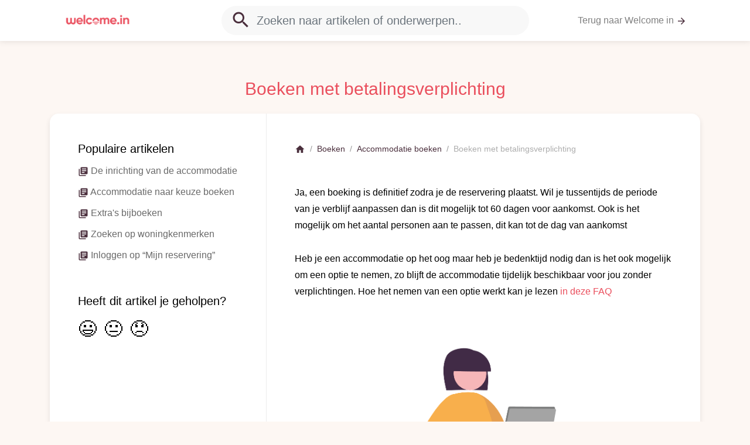

--- FILE ---
content_type: text/html; charset=UTF-8
request_url: https://help.welcome.in/nl/articles/89115-is-een-boeking-direct-definitief
body_size: 3316
content:
<!doctype html>
<html>
    <head>
        <meta charset="UTF-8">
        <title>Boeken met betalingsverplichting - Welcome in - Help Center</title>
        <link href="https://fonts.googleapis.com/icon?family=Material+Icons" rel="stylesheet">
        <link href="/css/app.css?id=133312c980a5639f59e2" rel="stylesheet" />
        <link href="/nl/theme/style.css" rel="stylesheet" />
        <meta name='viewport' content='width=device-width, initial-scale=1.0, maximum-scale=1.0, user-scalable=0' />
        
                    <link rel="shortcut icon" type="image/png" href="https://s3.eu-central-1.amazonaws.com/trengo/media/hc_fav_u1HYnXUNFV.png"/>
        
                <script>
            (function(i,s,o,g,r,a,m){i['GoogleAnalyticsObject']=r;i[r]=i[r]||function(){
                        (i[r].q=i[r].q||[]).push(arguments)},i[r].l=1*new Date();a=s.createElement(o),
                    m=s.getElementsByTagName(o)[0];a.async=1;a.src=g;m.parentNode.insertBefore(a,m)
            })(window,document,'script','//www.google-analytics.com/analytics.js','ga');

            ga('create', 'G-R5B0K1CYTP', 'auto');
            ga('send', 'pageview');
        </script>
        
        
        <script>
            var App = {
                locale: 'nl',
                search_id: '74KRTSK1KI',
                search_token: 'NjVkNDQ1MDU0NmFkNjBmM2E1ODRmNmVmYzExMTEyNjI5MDM5YjRmNzNlNzU5ZTVhZjI4MTY0NzhjNTllYjRmMWZpbHRlcnM9bG9jYWxlX2NvZGUlM0FubCtBTkQrcHVibGlzaGVkJTNEMStBTkQraGVscF9jZW50ZXJfaWQlM0Q1ODQ3',
                env: 'production'
            }
        </script>
    </head>
    <body>
        <div id="app">
            <nav class="navbar navbar-expand-md navbar-light bg-white fixed-top">

                <div class="container">
                    <div class="col-3">
                        <a class="navbar-brand" href="/nl">
                                                            <img src="https://s3.eu-central-1.amazonaws.com/trengo/media/hc_logo_Gi8Gb3dl5q.png">
                                                    </a>
                    </div>

                                            <div class="col-6 d-none d-md-block mx-auto">
                            <div class="d-none d-md-block form-inline form-group my-0 w-100 mx-auto">
    <div class="search-container w-100">
        <autocomplete placeholder="Zoeken naar artikelen of onderwerpen.."></autocomplete>
    </div>
</div>                        </div>
                    
                    

                    <div class="col-md-3 col-9" id="navbarSupportedContent">
                        <ul class="navbar-nav ml-auto first-child-ml-auto">
                                                            <li class="nav-item">
                                    <a class="nav-link text-truncate" href="https://www.welcome.in/">Terug naar Welcome in <i class="primary-color material-icons md-18">arrow_forward</i></a>
                                </li>
                            
                                                    </ul>
                    </div>
                </div>
            </nav>

                            
    <main class="container pb-5">

        <h1 class="mt-5 text-center py-3">Boeken met betalingsverplichting</h1>

        <div class="block p-0 mb-5">

            <div class="row m-0">

                <aside class="col-md-4 d-none d-md-block border-right-1 p-5" id="stickybits-container">
                    <div id="stickybits" style="top: 118px">
                        <div id="scrollspy-wrap" class="mb-5" style="display:none;">
                            <h4 class="text-truncate">Samenvatting</h4>
                            <ul id="scrollspy" class="list-inline"></ul>
                            
                                
                            
                        </div>

                        
                                                    <div id="more-articles">
                                <div class="item mb-5">
                                    <h4 class="text-truncate">Populaire artikelen</h4>
                                    <ul class="list-item">
                                                                                    <li class="text-truncate py-1">
                                                <a href="https://help.welcome.in/nl/articles/89095-de-inrichting-van-de-accommodatie" class="text-color">
                                                    <i class="material-icons md-18 primary-color">library_books</i>
                                                    <span>De inrichting van de accommodatie</span>
                                                </a>
                                            </li>
                                                                                    <li class="text-truncate py-1">
                                                <a href="https://help.welcome.in/nl/articles/89090-accommodatie-naar-keuze-boeken" class="text-color">
                                                    <i class="material-icons md-18 primary-color">library_books</i>
                                                    <span>Accommodatie naar keuze boeken</span>
                                                </a>
                                            </li>
                                                                                    <li class="text-truncate py-1">
                                                <a href="https://help.welcome.in/nl/articles/89145-extras-bijboeken" class="text-color">
                                                    <i class="material-icons md-18 primary-color">library_books</i>
                                                    <span>Extra&#039;s bijboeken</span>
                                                </a>
                                            </li>
                                                                                    <li class="text-truncate py-1">
                                                <a href="https://help.welcome.in/nl/articles/89100-zoeken-op-woningkenmerken" class="text-color">
                                                    <i class="material-icons md-18 primary-color">library_books</i>
                                                    <span>Zoeken op woningkenmerken</span>
                                                </a>
                                            </li>
                                                                                    <li class="text-truncate py-1">
                                                <a href="https://help.welcome.in/nl/articles/89155-inloggen-op-mijn-reservering" class="text-color">
                                                    <i class="material-icons md-18 primary-color">library_books</i>
                                                    <span>Inloggen op “Mijn reservering”</span>
                                                </a>
                                            </li>
                                                                            </ul>
                                </div>
                            </div>
                        
                        <div class="vote__wrap mb-5 d-none d-md-block">
                            <vote article="[base64]" title="Heeft dit artikel je geholpen?"></vote>
                        </div>

                    </div>
                </aside>

                <div class="col-md-8 px-5 pt-5">

                    <div class="flex-column">

                        <section>
                            <ol class="breadcrumb p-0 m-0 mb-5 d-none d-md-block">
                                <li class="breadcrumb-item"><a href="/" class="primary-color"><i class="material-icons md-18">home</i></a></li>
                                                                    <li class="breadcrumb-item"><a href="https://help.welcome.in/nl/20765-boeken" class="primary-color">Boeken</a></li>
                                                                                                    <li class="breadcrumb-item"><a href="https://help.welcome.in/nl/20765-boeken/67439-accommodatie-boeken" class="primary-color">Accommodatie boeken</a></li>
                                                                <li class="breadcrumb-item"><span class="text-muted">Boeken met betalingsverplichting</span></li>
                            </ol>
                        </section>

                        <section class="mb-5 article" id="main-content">
                            <p>Ja, een boeking is definitief zodra je de reservering plaatst. Wil je tussentijds de periode van je verblijf  aanpassen dan is dit mogelijk tot 60 dagen voor aankomst. Ook is het mogelijk om het aantal personen aan te passen, dit kan tot de dag van aankomst
</p><p>
Heb je een accommodatie op het oog maar heb je bedenktijd nodig dan is het ook mogelijk om een optie te nemen, zo blijft de accommodatie tijdelijk beschikbaar voor jou zonder verplichtingen. Hoe het nemen van een optie werkt kan je lezen <a href="https://help.welcome.in/nl/articles/89120-optie-nemen">in deze FAQ</a></p><p><br><img src="https://s3.eu-central-1.amazonaws.com/trengo/media/hc_m_HtnbVafd97qWyBn84T85TWFlRkrdGn.png" style="display: block; float: none; vertical-align: top; margin: 5px auto; text-align: center; width: 382px;"></p>
                        </section>

                        
                        <aside class="mb-5">
                            <small class="text-muted">Laatst bewerkt: meer dan twee weken geleden</small>
                        </aside>

                        <div class="vote__wrap mb-5 text-center d-md-none">
                            <vote article="[base64]" title="Heeft dit artikel je geholpen?"></vote>
                        </div>

                    </div>

                </div>

            </div>

        </div>

    </main>
            
            <footer class="footer">
                <div class="container">
                    <div class="row">
                        <div class="col-md-6">
                                                            <span>Taal</span>
                                <a href="#" class="mr-2 mr-lg-4 dropdown-toggle" data-toggle="dropdown">Dutch</a>
                                <div class="dropdown-menu">
                                                                                                                    <a class="dropdown-item" href="https://help.welcome.in/nl/articles/89115-is-een-boeking-direct-definitief">Dutch</a>
                                                                                                                                                            <a class="dropdown-item" href="https://help.welcome.in/de/articles/89115-is-een-boeking-direct-definitief">German</a>
                                                                                                                                                            <a class="dropdown-item" href="https://help.welcome.in/en/articles/89115-is-een-boeking-direct-definitief">English</a>
                                                                                                            </div>
                                                    </div>
                                                <div class="col-md-6 supported">
                            <a class="trengo" target="_blank" href="https://trengo.com?utm_source=hc">
                                Wij gebruiken Trengo <img src="/img/trengo.svg">
                            </a>
                        </div>
                                            </div>
                </div>
            </footer>
        </div>
        <script src="/js/app.js?id=c4b8a83b7a0466c636ff"></script>
    </body>
</html>

--- FILE ---
content_type: text/css; charset=UTF-8
request_url: https://help.welcome.in/nl/theme/style.css
body_size: 696
content:
body a { color:#42283b }.primary-bg, a.primary-bg { background: #42283b; color:#fff; }.bg-branded { background: #42283b; color:#fff; }#app .primary-color { color:#42283b; }body a:hover, body a:active{ color:#42283b; }body a {color: #EA4F5D}.primary-bg, a.primary-bg {background: #657248;color: #fff;}.bg-branded {background: #4a2e3c;color: #fff;}#app .primary-color {color: #4a2e3c;}a.trengo {display: none;}body {background-color: #FDF7F3;color: #000000;}h1, h2 {color: #EA4F5D;text-align: center;font-size: 30px;}h3 {text-align: left;font-size: 20px;}h4 {text-align: left;text-decoration: boldfont-size: 16px;}h5 {text-align: left;font-size: 20px;}p {font-size: 16px;}